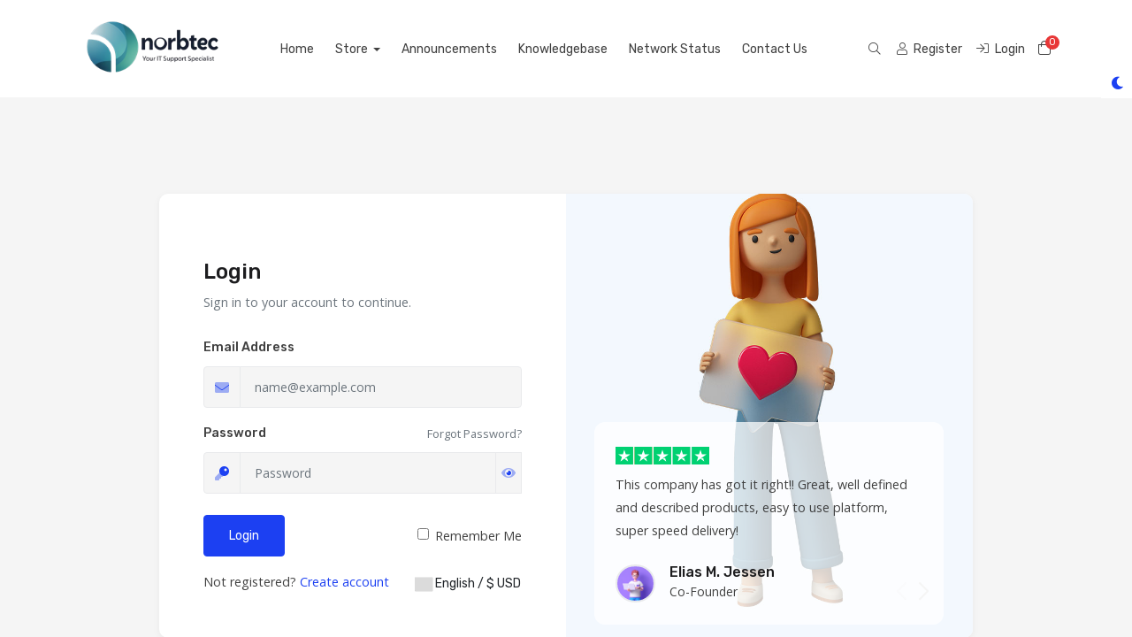

--- FILE ---
content_type: text/html; charset=utf-8
request_url: https://client.norbtec.net/index.php?rp=/login
body_size: 5931
content:
<!doctype html>
<html lang="en" data-bs-theme="light">

<head>
    <meta charset="utf-8" />
    <meta name="viewport" content="width=device-width, initial-scale=1, shrink-to-fit=no">
    <title>Login - norbtec Web Services</title>
    <!-- Styling -->
<link href="/templates/hostingard/img/favicon.png" rel="shortcut icon">
<link href="/assets/fonts/css/open-sans-family.css" rel="stylesheet" type="text/css" />
<link href="/templates/hostingard/css/all.min.css?v=647402" rel="stylesheet">
<link href="/templates/hostingard/css/theme.min.css?v=647402" rel="stylesheet">
<link href="/assets/css/fontawesome-all.min.css" rel="stylesheet">
<link href="/templates/hostingard/css/swiper-bundle.min.css?v=647402" rel="stylesheet">
<link href="/templates/hostingard/includes/tt/hostingard/css/hostingard.css" rel="stylesheet">


<link href="/templates/hostingard/css/custom.css" rel="stylesheet">

<script>
    var csrfToken = '6524229ab09bdbbf714530ff5ef9455988149dbd',
        markdownGuide = 'Markdown Guide',
        locale = 'en',
        saved = 'saved',
        saving = 'autosaving',
        whmcsBaseUrl = "";
    </script>
<script src="/templates/hostingard/js/scripts.min.js?v=647402"></script>

    
</head>
<body class="tt-body-wrapper " data-phone-cc-input="1">


    
<!--for single navbar include this "tt-single-navbar.tpl" file
and for double navbar then include this "tt-double-navbar.tpl" file-->
<header id="header" class="header tt-header">
    <div class="overlay"></div>
    <div class="navbar navbar-light">
        <div class="container">
            <a class="navbar-brand mr-3" href="/index.php">
        <img src="/assets/img/logo.png" alt="norbtec Web Services" class="logo-img">
    </a>

            <div class="navbar navbar-expand-xl main-navbar-wrapper tt-main-header offcanvas-collapse">
                <div class="" id="mainNavbar">
                    <form method="post" action="/index.php?rp=/knowledgebase/search" class="d-xl-none">
<input type="hidden" name="token" value="6524229ab09bdbbf714530ff5ef9455988149dbd" />
                        <div class="input-group search w-100 mb-2">
                            <div class="input-group-prepend">
                                <button class="btn btn-default" type="submit">
                                    <i class="fas fa-search"></i>
                                </button>
                            </div>
                            <input class="form-control prepended-form-control" type="text" name="search" placeholder="Search our knowledgebase...">
                        </div>
                    </form>
                    <ul id="nav" class="navbar-nav mr-auto">
                            <li menuItemName="Home" class="d-block no-collapse" id="Primary_Navbar-Home">
        <a class="pr-4" href="/index.php">
                        Home
                    </a>
            </li>
    <li menuItemName="Store" class="d-block dropdown no-collapse" id="Primary_Navbar-Store">
        <a class="pr-4 dropdown-toggle" data-toggle="dropdown" aria-haspopup="true" aria-expanded="false" href="#">
                        Store
                    </a>
                    <ul class="dropdown-menu">
                                                <li menuItemName="Browse Products Services" class="dropdown-item" id="Primary_Navbar-Store-Browse_Products_Services">
                        <a href="/index.php?rp=/store" class="dropdown-item px-2 py-0">
                                                        Browse All
                                                    </a>
                    </li>
                                                                <div class="dropdown-divider"></div>
                                                                <li menuItemName="Shared Hosting" class="dropdown-item" id="Primary_Navbar-Store-Shared_Hosting">
                        <a href="/index.php?rp=/store/shared-hosting" class="dropdown-item px-2 py-0">
                                                        Shared Hosting
                                                    </a>
                    </li>
                                                                <li menuItemName="Reseller" class="dropdown-item" id="Primary_Navbar-Store-Reseller">
                        <a href="/index.php?rp=/store/reseller" class="dropdown-item px-2 py-0">
                                                        Reseller
                                                    </a>
                    </li>
                                                                <li menuItemName="nordvpn" class="dropdown-item" id="Primary_Navbar-Store-nordvpn">
                        <a href="/index.php?rp=/store/nordvpn" class="dropdown-item px-2 py-0">
                                                        VPN
                                                    </a>
                    </li>
                                                                <li menuItemName="weebly" class="dropdown-item" id="Primary_Navbar-Store-weebly">
                        <a href="/index.php?rp=/store/website-builder" class="dropdown-item px-2 py-0">
                                                        Website Builder
                                                    </a>
                    </li>
                                                                <li menuItemName="symantec" class="dropdown-item" id="Primary_Navbar-Store-symantec">
                        <a href="/index.php?rp=/store/ssl-certificates" class="dropdown-item px-2 py-0">
                                                        SSL Certificates
                                                    </a>
                    </li>
                                                                <div class="dropdown-divider"></div>
                                                                <li menuItemName="Register a New Domain" class="dropdown-item" id="Primary_Navbar-Store-Register_a_New_Domain">
                        <a href="/cart.php?a=add&domain=register" class="dropdown-item px-2 py-0">
                                                        Register a New Domain
                                                    </a>
                    </li>
                                                                <li menuItemName="Transfer a Domain to Us" class="dropdown-item" id="Primary_Navbar-Store-Transfer_a_Domain_to_Us">
                        <a href="/cart.php?a=add&domain=transfer" class="dropdown-item px-2 py-0">
                                                        Transfer Domains to Us
                                                    </a>
                    </li>
                                        </ul>
            </li>
    <li menuItemName="Announcements" class="d-block" id="Primary_Navbar-Announcements">
        <a class="pr-4" href="/index.php?rp=/announcements">
                        Announcements
                    </a>
            </li>
    <li menuItemName="Knowledgebase" class="d-block" id="Primary_Navbar-Knowledgebase">
        <a class="pr-4" href="/index.php?rp=/knowledgebase">
                        Knowledgebase
                    </a>
            </li>
    <li menuItemName="Network Status" class="d-block" id="Primary_Navbar-Network_Status">
        <a class="pr-4" href="/serverstatus.php">
                        Network Status
                    </a>
            </li>
    <li menuItemName="Contact Us" class="d-block" id="Primary_Navbar-Contact_Us">
        <a class="pr-4" href="/contact.php">
                        Contact Us
                    </a>
            </li>
    <li class="d-none dropdown collapsable-dropdown">
        <a class="dropdown-toggle" href="#" id="navbarDropdownMenu" role="button" data-toggle="dropdown" aria-haspopup="true" aria-expanded="false">
            More
        </a>
        <ul class="collapsable-dropdown-menu dropdown-menu" aria-labelledby="navbarDropdownMenu">
        </ul>
    </li>
                    </ul>
                </div>
            </div>

            <div class="tt-main-header tt-toolbar-wrap">
                <ul class="navbar-nav toolbar tt-toolbar-wrap tt-secondary-list">

                    <li class="nav-item dropdown d-none d-lg-none d-xl-block">
                        <a href="javascript:void(0)" id="dropdownMenuButton" class="position-relative mr-2" data-toggle="dropdown" aria-haspopup="true" aria-expanded="false">
                            <i class="fal fa-search fa-fw"></i>
                        </a>
                        <form method="post" action="/index.php?rp=/knowledgebase/search" class="position-absolute form-inline dropdown-menu dropdown-menu-right p-4 bg-gray-light border-0" aria-labelledby="dropdownMenuButton">
<input type="hidden" name="token" value="6524229ab09bdbbf714530ff5ef9455988149dbd" />
                            <div class="input-group search d-none d-xl-flex">
                                <div class="input-group-prepend">
                                    <button class="btn-default border-0" type="submit">
                                        <i class="fal fa-search"></i>
                                    </button>
                                </div>
                                <input class="form-control appended-form-control font-weight-light" type="text" name="search" placeholder="Search our knowledgebase...">
                            </div>
                        </form>
                    </li>
                    <!--currency dropdown start-->
                                        <!--currency dropdown end-->
                                                                        <li class="nav-item">
                                <a href="/register.php" class="btn-sm"><i class="fal fa-user"></i> <span class="tt-hide-sm ml-1"> Register</span></a>
                            </li>
                                                <li class="nav-item">
                            <a href="/clientarea.php" class="btn-sm"><i class="fal fa-sign-in"></i> <span class="tt-hide-sm ml-1"> Login</span></a>
                        </li>
                                        <li class="nav-item">
                        <a class="btn nav-link cart-btn" href="/cart.php?a=view">
                            <i class="fal fa-shopping-bag fa-fw"></i>
                            <span id="cartItemCount" class="tt-cart-badge rounded-circle">0</span>
                            <span class="sr-only">Shopping Cart</span>
                        </a>
                    </li>
                    <li class="nav-item ml-2 d-xl-none">
                        <button class="btn nav-link" type="button" data-toggle="offcanvas">
                            <span class="far fa-bars fa-fw"></span>
                        </button>
                    </li>
                </ul>
            </div>
        </div>
    </div>
</header>

<!--light dark mode switcher-->
<div class="tt-color-switch">
    <a href="javascript:void(0)" class="tt-theme-toggle">
        <div class="tt-theme-light" data-toggle="tooltip" data-placement="left"
            data-title="Dark"><i class="fas fa-moon fs-lg"></i></div>
        <div class="tt-theme-dark" data-toggle="tooltip" data-placement="left"
            data-title="Light"><i class="fas fa-sun fs-lg"></i></div>
    </a>
</div>







    <section id="main-body"
        class=" tt-auth-wrap">
        <div class="container">
                                <div class="row justify-content-center">
                        <div class="col-lg-10 primary-content">
                            

<div class="providerLinkingFeedback"></div>

<div class="tt-form-wrap">
    <form method="post" action="/index.php?rp=/login" class="login-form" role="form">
<input type="hidden" name="token" value="6524229ab09bdbbf714530ff5ef9455988149dbd" />
        <div class="tt-form-container">
            <div class="tt-form-content">
                <div class="mb-4">

                    <h3 class="h4 mt-4">Login</h3>
                    <p class="text-muted mb-0">Sign in to your account to continue.</p>
                </div>
                                <div class="form-group">
                    <label for="inputEmail" class="form-control-label">Email Address</label>
                    <div class="input-group input-group-merge">
                        <div class="input-group-prepend">
                            <span class="input-group-text"><i class="fad fa-envelope"></i></span>
                        </div>
                        <input type="email" class="form-control" name="username" value="" id="inputEmail"
                            placeholder="name@example.com" autofocus>
                    </div>
                </div>
                <div class="form-group mb-4 focused">
                    <div class="d-flex align-items-center justify-content-between">
                        <label for="inputPassword" class="form-control-label">Password</label>
                        <div class="mb-2">
                            <a href="/index.php?rp=/password/reset" class="small text-muted" tabindex="-1">Forgot Password?</a>
                        </div>
                    </div>
                    <div class="input-group input-group-merge">
                        <div class="input-group-prepend">
                            <span class="input-group-text"><i class="fad fa-key"></i></span>
                        </div>
                        <input type="password" class="form-control pw-input" name="password" value="" id="inputPassword"
                            placeholder="Password" autocomplete="off">
                        <div class="input-group-append">
                            <button class="btn-reveal-pw" type="button" tabindex="-1">
                                <i class="fad fa-eye"></i>
                            </button>
                        </div>
                    </div>
                </div>
                                <div class="d-flex align-items-center justify-content-between">
                    <button id="login" type="submit" class="btn btn-primary">
                        Login
                    </button>
                    <label class="mb-0">
                        <input type="checkbox" class="form-check-input" name="rememberme" />
                        Remember Me
                    </label>
                </div>

                
                
                <div class="mt-3 d-flex align-items-center justify-content-between flex-wrap">
                    <p class="mb-0">Not registered? <a href="/register.php">Create account</a></p>
                    <ul class="list-inline mb-0">
                                                <li class="list-inline-item">
                            <button type="button" class="btn p-0" data-toggle="modal"
                                data-target="#modalChooseLanguage">
                                <div class="d-inline-block align-middle">
                                    <div
                                        class="iti-flag 001">
                                    </div>
                                </div>
                                English
                                /
                                $
                                USD
                            </button>
                        </li>
                                            </ul>
                </div>
            </div>
            <div class="tt-login-registration-testimonial"
                style="background: url('/templates/hostingard/img/tt-login-testimonial-bg.jpg')no-repeat center bottom / cover">
                <div class="tt-testimonial-slider">
                    <div class="swiper-container custom-slider-2 overflow-hidden">
    <div class="swiper-wrapper">
        <div class="swiper-slide">
            <div class="p-4 tt-rounded tt-login-testimonial">
                <div class="tt-review mb-2">
                    <img src="/templates/hostingard/img/star-review-5.svg" alt="review">
                </div>
                <p>This company has got it right!!  Great, well defined and described products, easy to use platform, super speed delivery!</p>
                <div class="tt-testimonial-author d-flex align-items-center mt-4">
                    <img src="/templates/hostingard/img/author-1.jpg" alt="author" class="img-fluid rounded-circle" width="45">
                    <div class="ml-3">
                        <h6 class="mb-0">Elias M. Jessen</h6>
                        <span class="tt-designation">Co-Founder</span>
                    </div>
                </div>
            </div>
        </div>
        <div class="swiper-slide">
            <div class="p-4 tt-rounded tt-login-testimonial">
                <div class="tt-review mb-2">
                    <img src="/templates/hostingard/img/star-review-3.svg" alt="review">
                </div>
                <p>This company has got it right!!  Great, well defined and described products, easy to use platform, super speed delivery!</p>
                <div class="tt-testimonial-author d-flex align-items-center mt-4">
                    <img src="/templates/hostingard/img/author-2.jpg" alt="author" class="img-fluid rounded-circle" width="45">
                    <div class="ml-3">
                        <h6 class="mb-0">Jessen Joy</h6>
                        <span class="tt-designation">Co-Founder</span>
                    </div>
                </div>
            </div>
        </div>
        <div class="swiper-slide">
            <div class="p-4 tt-rounded tt-login-testimonial">
                <div class="tt-review mb-2">
                    <img src="/templates/hostingard/img/star-review-2.svg" alt="review">
                </div>
                <p>This company has got it right!!  Great, well defined and described products, easy to use platform, super speed delivery!</p>
                <div class="tt-testimonial-author d-flex align-items-center mt-4">
                    <img src="/templates/hostingard/img/author-3.jpg" alt="author" class="img-fluid rounded-circle" width="45">
                    <div class="ml-3">
                        <h6 class="mb-0">Roy</h6>
                        <span class="tt-designation">Co-Founder</span>
                    </div>
                </div>
            </div>
        </div>
    </div>

    <div class="swiper-button-next"></div>
    <div class="swiper-button-prev"></div>

</div>

                </div>
            </div>
        </div>
    </form>
</div>

</div>
</div>
</section>



<footer id="footer" class="footer py-0 bg-dark tt-footer">
    <div class="tt-footer-top ptb-60">
        <div class="container">
            <div class="row">
                <div class="col-lg-3 col-md-6">
                    <div class="tt-footer-widget">
                        <h6 class="text-white">Our Address</h6>
                        <address class="mt-3">
                            49 Flinstone Avenue Oakland, <br>
                            Nebraska, United States,<br>
                            <abbr title="Phone">P: (08) 8204 2898</abbr>
                        </address>
                        <ul class="list-inline mb-0">
                                                    </ul>
                    </div>
                </div>
                <div class="col-lg-3 col-md-6">
                    <div class="tt-footer-widget">
                        <h6 class="text-white">Our Products</h6>
                        <ul class="list-unstyled tt-footer-menu mt-3">
                            <li><a href="/store/web-hosting">Web Hosting</a></li>
                            <li><a href="/store/store/dedicated-hosting">Dedicated Hosting</a></li>
                            <li><a href="/store/vps-hosting">VPS Hosting</a></li>
                            <li><a href="/store/reseller-hosting">Reseller Hosting</a></li>
                            <li>
                                <a href="/contact.php">
                                    Contact Us
                                </a>
                            </li>
                                                    </ul>
                    </div>
                </div>
                <div class="col-lg-3 col-md-6">
                    <div class="tt-footer-widget">
                        <h6 class="text-white">Our Services</h6>
                        <ul class="list-unstyled tt-footer-menu mt-3">
                            <li><a href="/store/ssl-certificates">SSL Certificates</a></li>
                            <li><a href="/store/email-services">E-mail Services</a></li>
                            <li><a href="/store/site-builder">Site Builder</a></li>
                            <li><a href="/store/website-builder">Weebly Website Builder</a></li>
                            <li><a href="/store/cpanelseo">cPanel SEO</a></li>
                        </ul>
                    </div>
                </div>
                <div class="col-lg-3 col-md-6">
                    <div class="tt-footer-widget">
                        <h6 class="text-white">We Accepted</h6>
                        <img src="/templates/hostingard/img/icon-payments.png" class="img-fluid mt-3" alt="support image">
                    </div>
                </div>
            </div>
        </div>
    </div>
    <div class="tt-footer-bottom py-3">
        <div class="container">
            <div class="row align-items-center justify-content-lg-between">
                <div class="col-lg-7">
                    <p class="copyright text-left mb-0 mt-0">
                        Copyright &copy; 2026 norbtec Web Services. All Rights Reserved.
                    </p>
                </div>
                <div class="col-lg-4">
                    <ul class="list-inline mb-0 float-lg-right">
                                                <li class="list-inline-item">
                            <button type="button" class="btn" data-toggle="modal" data-target="#modalChooseLanguage">
                                <div class="d-inline-block align-middle">
                                    
                                       <div class="iti-flag us"></div>
                                    
                                </div>
                                English
                                /
                                $
                                USD
                            </button>
                        </li>
                                            </ul>
                </div>
            </div>
        </div>
    </div>
</footer>

<div id="fullpage-overlay" class="w-hidden">
    <div class="outer-wrapper">
        <div class="inner-wrapper">
            <img src="/assets/img/overlay-spinner.svg" alt="">
            <br>
            <span class="msg"></span>
        </div>
    </div>
</div>

<div class="modal system-modal fade" id="modalAjax" tabindex="-1" role="dialog" aria-hidden="true">
    <div class="modal-dialog">
        <div class="modal-content">
            <div class="modal-header">
                <h5 class="modal-title"></h5>
                <button type="button" class="close" data-dismiss="modal">
                    <span aria-hidden="true">&times;</span>
                    <span class="sr-only">Close</span>
                </button>
            </div>
            <div class="modal-body">
                Loading...
            </div>
            <div class="modal-footer">
                <div class="float-left loader">
                    <i class="fas fa-circle-notch fa-spin"></i>
                    Loading...
                </div>
                <button type="button" class="btn btn-default" data-dismiss="modal">
                    Close
                </button>
                <button type="button" class="btn btn-primary modal-submit">
                    Submit
                </button>
            </div>
        </div>
    </div>
</div>

<form method="get" action="/index.php?rp=%2Flogin&">
    <div class="modal modal-localisation" id="modalChooseLanguage" tabindex="-1" role="dialog">
        <div class="modal-dialog modal-dialog-centered modal-lg" role="document">
            <div class="modal-content">
                <div class="modal-body p-4">
                    <div class="d-flex align-items-center justify-content-between pb-3">
                        <h5>Choose language</h5>
                        <button type="button" class="close" data-dismiss="modal" aria-label="Close">
                            <span aria-hidden="true"><i class="fal fa-times"></i></span>
                        </button>
                    </div>

                    
                    <div class="row item-selector">
                        <input type="hidden" name="language" data-current="english" value="english" />
                                                <div class="col-6 col-lg-3">
                            <a href="#" class="item"
                                data-value="arabic">
                                العربية
                            </a>
                        </div>
                                                <div class="col-6 col-lg-3">
                            <a href="#" class="item"
                                data-value="azerbaijani">
                                Azerbaijani
                            </a>
                        </div>
                                                <div class="col-6 col-lg-3">
                            <a href="#" class="item"
                                data-value="catalan">
                                Català
                            </a>
                        </div>
                                                <div class="col-6 col-lg-3">
                            <a href="#" class="item"
                                data-value="chinese">
                                中文
                            </a>
                        </div>
                                                <div class="col-6 col-lg-3">
                            <a href="#" class="item"
                                data-value="croatian">
                                Hrvatski
                            </a>
                        </div>
                                                <div class="col-6 col-lg-3">
                            <a href="#" class="item"
                                data-value="czech">
                                Čeština
                            </a>
                        </div>
                                                <div class="col-6 col-lg-3">
                            <a href="#" class="item"
                                data-value="danish">
                                Dansk
                            </a>
                        </div>
                                                <div class="col-6 col-lg-3">
                            <a href="#" class="item"
                                data-value="dutch">
                                Nederlands
                            </a>
                        </div>
                                                <div class="col-6 col-lg-3">
                            <a href="#" class="item active"
                                data-value="english">
                                English
                            </a>
                        </div>
                                                <div class="col-6 col-lg-3">
                            <a href="#" class="item"
                                data-value="estonian">
                                Estonian
                            </a>
                        </div>
                                                <div class="col-6 col-lg-3">
                            <a href="#" class="item"
                                data-value="farsi">
                                Persian
                            </a>
                        </div>
                                                <div class="col-6 col-lg-3">
                            <a href="#" class="item"
                                data-value="french">
                                Français
                            </a>
                        </div>
                                                <div class="col-6 col-lg-3">
                            <a href="#" class="item"
                                data-value="german">
                                Deutsch
                            </a>
                        </div>
                                                <div class="col-6 col-lg-3">
                            <a href="#" class="item"
                                data-value="hebrew">
                                עברית
                            </a>
                        </div>
                                                <div class="col-6 col-lg-3">
                            <a href="#" class="item"
                                data-value="hungarian">
                                Magyar
                            </a>
                        </div>
                                                <div class="col-6 col-lg-3">
                            <a href="#" class="item"
                                data-value="italian">
                                Italiano
                            </a>
                        </div>
                                                <div class="col-6 col-lg-3">
                            <a href="#" class="item"
                                data-value="macedonian">
                                Macedonian
                            </a>
                        </div>
                                                <div class="col-6 col-lg-3">
                            <a href="#" class="item"
                                data-value="norwegian">
                                Norwegian
                            </a>
                        </div>
                                                <div class="col-6 col-lg-3">
                            <a href="#" class="item"
                                data-value="portuguese-br">
                                Português
                            </a>
                        </div>
                                                <div class="col-6 col-lg-3">
                            <a href="#" class="item"
                                data-value="portuguese-pt">
                                Português
                            </a>
                        </div>
                                                <div class="col-6 col-lg-3">
                            <a href="#" class="item"
                                data-value="romanian">
                                Română
                            </a>
                        </div>
                                                <div class="col-6 col-lg-3">
                            <a href="#" class="item"
                                data-value="russian">
                                Русский
                            </a>
                        </div>
                                                <div class="col-6 col-lg-3">
                            <a href="#" class="item"
                                data-value="spanish">
                                Español
                            </a>
                        </div>
                                                <div class="col-6 col-lg-3">
                            <a href="#" class="item"
                                data-value="swedish">
                                Svenska
                            </a>
                        </div>
                                                <div class="col-6 col-lg-3">
                            <a href="#" class="item"
                                data-value="turkish">
                                Türkçe
                            </a>
                        </div>
                                                <div class="col-6 col-lg-3">
                            <a href="#" class="item"
                                data-value="ukranian">
                                Українська
                            </a>
                        </div>
                                            </div>
                                                            <h5 class="h5 mt-4 text-dark">Choose Currency</h5>
                    <div class="row item-selector">
                        <input type="hidden" name="currency" data-current="1" value="">
                                                <div class="col-6 col-lg-3">
                            <a href="#" class="item active"
                                data-value="1">
                                $ USD
                            </a>
                        </div>
                                                <div class="col-6 col-lg-3">
                            <a href="#" class="item"
                                data-value="2">
                                GHS GHS
                            </a>
                        </div>
                                            </div>
                    
                    <button type="submit" class="btn btn-primary mt-4">Apply Now</button>
                </div>
            </div>
        </div>
    </div>
</form>


<form action="#" id="frmGeneratePassword">
    <div class="modal fade" id="modalGeneratePassword">
        <div class="modal-dialog modal-dialog-centered">
            <div class="modal-content">
                <div class="modal-header bg-gray-light text-white">
                    <h5 class="modal-title">
                        Generate Password
                    </h5>
                    <button type="button" class="close" data-dismiss="modal" aria-label="Close">
                        <span aria-hidden="true">&times;</span>
                    </button>
                </div>
                <div class="modal-body">
                    <div class="alert alert-danger w-hidden" id="generatePwLengthError">
                        Please enter a number between 8 and 64 for the password length
                    </div>
                    <div class="form-group">
                        <label for="generatePwLength" class="col-form-label">Password Length</label>
                        <input type="number" min="8" max="64" value="12" step="1" class="form-control input-inline" id="inputGeneratePasswordLength">
                    </div>
                    <div class="form-group">
                        <label for="generatePwOutput" class="col-form-label">Generated Password</label>
                        <input type="text" class="form-control" id="inputGeneratePasswordOutput">

                        <div class="mt-3">
                            <button type="submit" class="btn btn-default btn-sm">
                                <i class="fad fa-key fa-fw"></i>
                                Generate new password
                            </button>
                            <button type="button" class="btn btn-default btn-sm copy-to-clipboard" data-clipboard-target="#inputGeneratePasswordOutput">
                                <i class="fad fa-copy mr-2"></i>
                                Copy
                            </button>
                        </div>
                    </div>
                </div>
                <div class="modal-footer">
                    <button type="button" class="btn btn-default" data-dismiss="modal">
                        Close
                    </button>
                    <button type="button" class="btn btn-primary" id="btnGeneratePasswordInsert" data-clipboard-target="#inputGeneratePasswordOutput">
                        Copy to clipboard and Insert
                    </button>
                </div>
            </div>
        </div>
    </div>
</form>

<!--Start of Tawk.to Script-->
<script type="text/javascript">
var Tawk_API=Tawk_API||{}, Tawk_LoadStart=new Date();
(function(){
var s1=document.createElement("script"),s0=document.getElementsByTagName("script")[0];
s1.async=true;
s1.src='https://embed.tawk.to/5ff27084df060f156a93fd66/1er5gf1v2';
s1.charset='UTF-8';
s1.setAttribute('crossorigin','*');
s0.parentNode.insertBefore(s1,s0);
})();
</script>
<!--End of Tawk.to Script-->


<script src="/templates/hostingard/js/swiper-bundle.min.js"></script>
<script src="/templates/hostingard/js/jquery.easing.min.js"></script>
<script src="/templates/hostingard/js/custom.js?v=647402"></script>
</body>

</html>

--- FILE ---
content_type: image/svg+xml
request_url: https://client.norbtec.net/templates/hostingard/img/star-review-2.svg
body_size: 1738
content:
<svg width="106" height="21" viewBox="0 0 106 21" fill="none" xmlns="http://www.w3.org/2000/svg">
<g clip-path="url(#clip0_3939_3339)">
<path d="M19.875 0.535156H0V20.4102H19.875V0.535156Z" fill="#FF8622"/>
<path d="M41.4062 0.535156H21.5312V20.4102H41.4062V0.535156Z" fill="#FF8622"/>
<path d="M62.9375 0.535156H43.0625V20.4102H62.9375V0.535156Z" fill="#DCDCE6"/>
<path d="M84.4688 0.535156H64.5938V20.4102H84.4688V0.535156Z" fill="#DCDCE6"/>
<path d="M106 0.535156H86.125V20.4102H106V0.535156Z" fill="#DCDCE6"/>
<path d="M9.93745 13.9301L12.9601 13.164L14.223 17.0562L9.93745 13.9301ZM16.8937 8.89919H11.573L9.93745 3.88904L8.3019 8.89919H2.9812L7.28745 12.0047L5.6519 17.0148L9.95815 13.9094L12.6082 12.0047L16.8937 8.89919Z" fill="white"/>
<path d="M31.4687 13.9301L34.4914 13.164L35.7542 17.0562L31.4687 13.9301ZM38.425 8.89919H33.1042L31.4687 3.88904L29.8332 8.89919H24.5125L28.8187 12.0047L27.1832 17.0148L31.4894 13.9094L34.1394 12.0047L38.425 8.89919Z" fill="white"/>
<path d="M53 13.9301L56.0226 13.164L57.2855 17.0562L53 13.9301ZM59.9562 8.89919H54.6355L53 3.88904L51.3644 8.89919H46.0437L50.35 12.0047L48.7144 17.0148L53.0207 13.9094L55.6707 12.0047L59.9562 8.89919Z" fill="white"/>
<path d="M74.5312 13.9301L77.5539 13.164L78.8168 17.0562L74.5312 13.9301ZM81.4875 8.89919H76.1667L74.5312 3.88904L72.8957 8.89919H67.575L71.8812 12.0047L70.2457 17.0148L74.5519 13.9094L77.2019 12.0047L81.4875 8.89919Z" fill="white"/>
<path d="M96.0625 13.9301L99.0851 13.164L100.348 17.0562L96.0625 13.9301ZM103.019 8.89919H97.698L96.0625 3.88904L94.4269 8.89919H89.1062L93.4125 12.0047L91.7769 17.0148L96.0832 13.9094L98.7332 12.0047L103.019 8.89919Z" fill="white"/>
</g>
<defs>
<clipPath id="clip0_3939_3339">
<rect width="106" height="19.875" fill="white" transform="translate(0 0.535156)"/>
</clipPath>
</defs>
</svg>


--- FILE ---
content_type: text/javascript
request_url: https://client.norbtec.net/templates/hostingard/js/custom.js?v=647402
body_size: 1434
content:
/*================
 Template Name: hostingard Hosting Provider with WHMCS Template
 Description: All type of web hosting provider or company with WHMCS template.
 Author: https://themeforest.net/user/themetags
=======================*/
//
// hide whmcs powerd by text
function hideWhmcs() {
  var poweredBySelector = $("p:contains('Powered by')");
  if (poweredBySelector.length) {
    poweredBySelector.hide();
  }
}
hideWhmcs();

// fixed navbar
$(function () {
  $(window).on("scroll", function () {
    // checks if window is scrolled more than 500px, adds/removes solid class
    if ($(this).scrollTop() > 100) {
      $(".tt-header").addClass("affix");
    } else {
      $(".tt-header").removeClass("affix");
    }
  });

  //custom menu hover
  $(".tt-dropdown-memu").hover(
    function () {
      $(this).find(".dropdown-menu").stop(true, true).delay(100).fadeIn(400);
    },
    function () {
      $(this).find(".dropdown-menu").stop(true, true).delay(100).fadeOut(400);
    }
  );

  $(document).on("click", "a.page-scroll", function (event) {
    var $anchor = $(this);
    $("html, body")
      .stop()
      .animate(
        {
          scrollTop: $($anchor.attr("href")).offset().top - 100,
        },
        900,
        "easeInOutExpo"
      );
    event.preventDefault();
  });

  $('[data-toggle="offcanvas"]').on("click", function () {
    $(".tt-body-wrapper").addClass("active");
    $(".offcanvas-collapse").toggleClass("open");
    $(".tt-body-wrapper .overlay").css("display", "block");
  });

  var sembunyikan = function () {
    $(".tt-body-wrapper .overlay").css("display", "none");
    $(".offcanvas-collapse").toggleClass("open");
    $(".tt-body-wrapper").removeClass("active");
  };

  $(".tt-body-wrapper .overlay").click(sembunyikan);
});

//swiper slider
var swiper = new Swiper(".custom-slider", {
  slidesPerView: 3,
  spaceBetween: 15,
  grabCursor: true,
  pagination: {
    el: ".swiper-pagination",
    clickable: true,
  },
  breakpoints: {
    1920: {
      slidesPerView: 3,
      spaceBetween: 30,
    },
    1028: {
      slidesPerView: 2,
      spaceBetween: 30,
    },
    480: {
      slidesPerView: 1,
      spaceBetween: 0,
    },
    320: {
      slidesPerView: 1,
      spaceBetween: 0,
    },
  },
});
var swiper = new Swiper(".custom-slider-2", {
  slidesPerView: 1,
  spaceBetween: 0,
  grabCursor: true,
  navigation: {
    nextEl: ".swiper-button-next",
    prevEl: ".swiper-button-prev",
  },
});

function countDown() {
  var countDay = $(".counter-days");
  var countHour = $(".counter-hours");
  var countMinutes = $(".counter-minutes");
  var countSeconds = $(".counter-seconds");
  var date = new Date("Jan 1, 2023 12:00:00");
  var interval = setInterval(function () {
    var today = new Date().getTime();
    var distance = date - today;
    countDay.html(Math.floor(distance / (1000 * 60 * 60 * 24)) + "D");
    countHour.html(
      Math.floor((distance % (1000 * 60 * 60 * 24)) / (1000 * 60 * 60)) + "H"
    );
    countMinutes.html(
      Math.floor((distance % (1000 * 60 * 60)) / (1000 * 60)) + "M"
    );
    countSeconds.html(Math.floor((distance % (1000 * 60)) / 1000) + "S");
    if (distance < 0) {
      clearInterval(interval);
      $(".counter-days").html("00");
      $(".counter-hours").html("00");
      $(".counter-minutes").html("00");
      $(".counter-seconds").html("00");
    }
  }, 1000);
}
countDown();

//    dark light mood
var setDarkMode = (active = false) => {
  var wrapper = document.querySelector(":root");
  if (active) {
    wrapper.setAttribute("data-bs-theme", "dark");
    localStorage.setItem("theme", "dark");
  } else {
    wrapper.setAttribute("data-bs-theme", "light");
    localStorage.setItem("theme", "light");
  }
};

var toggleDarkMode = () => {
  var theme = document.querySelector(":root").getAttribute("data-bs-theme");
  // If the current theme is "light", we want to activate dark
  setDarkMode(theme === "light");
};

var initDarkMode = () => {
  var theme = localStorage.getItem("theme", "light");

  if (theme == "dark") {
    setDarkMode(true);
  } else {
    setDarkMode(false);
  }

  var toggleButton = document.querySelector(".tt-theme-toggle");
  toggleButton.addEventListener("click", toggleDarkMode);
};

initDarkMode();


--- FILE ---
content_type: image/svg+xml
request_url: https://client.norbtec.net/templates/hostingard/img/star-review-5.svg
body_size: 2972
content:
<svg width="106" height="20" viewBox="0 0 106 20" fill="none" xmlns="http://www.w3.org/2000/svg">
<path d="M19.8752 0H0V19.9837H19.8752V0Z" fill="#FF8622"/>
<path d="M41.4064 0H21.5312V19.9837H41.4064V0Z" fill="#FF8622"/>
<path d="M62.9377 0H43.0625V19.9837H62.9377V0Z" fill="#FF8622"/>
<path d="M84.4689 0H64.5938V19.9837H84.4689V0Z" fill="#DCDCE6"/>
<path d="M106 0H86.125V19.9837H106V0Z" fill="#DCDCE6"/>
<path d="M9.93678 13.469L12.9595 12.6988L14.2224 16.6123L9.93678 13.469ZM16.8931 8.41062H11.5723L9.93678 3.37305L8.30122 8.41062H2.98047L7.28676 11.5331L5.6512 16.5706L9.95748 13.4482L12.6075 11.5331L16.8931 8.41062Z" fill="white"/>
<path d="M31.468 13.469L34.4907 12.6988L35.7536 16.6123L31.468 13.469ZM38.4243 8.41062H33.1036L31.468 3.37305L29.8325 8.41062H24.5117L28.818 11.5331L27.1824 16.5706L31.4887 13.4482L34.1388 11.5331L38.4243 8.41062Z" fill="white"/>
<path d="M53.0012 13.469L56.0239 12.6988L57.2868 16.6123L53.0012 13.469ZM59.9575 8.41062H54.6368L53.0012 3.37305L51.3657 8.41062H46.0449L50.3512 11.5331L48.7156 16.5706L53.0219 13.4482L55.672 11.5331L59.9575 8.41062Z" fill="white"/>
<path d="M74.5325 13.469L77.5552 12.6988L78.8181 16.6123L74.5325 13.469ZM81.4888 8.41062H76.168L74.5325 3.37305L72.8969 8.41062H67.5762L71.8825 11.5331L70.2469 16.5706L74.5532 13.4482L77.2032 11.5331L81.4888 8.41062Z" fill="white"/>
<path d="M96.0618 13.469L99.0845 12.6988L100.347 16.6123L96.0618 13.469ZM103.018 8.41062H97.6973L96.0618 3.37305L94.4262 8.41062H89.1055L93.4118 11.5331L91.7762 16.5706L96.0825 13.4482L98.7325 11.5331L103.018 8.41062Z" fill="white"/>
<path d="M19.8752 0H0V19.9837H19.8752V0Z" fill="#00D172"/>
<path d="M41.4064 0H21.5312V19.9837H41.4064V0Z" fill="#00D172"/>
<path d="M62.9377 0H43.0625V19.9837H62.9377V0Z" fill="#00D172"/>
<path d="M84.4689 0H64.5938V19.9837H84.4689V0Z" fill="#00D172"/>
<path d="M106 0H86.125V19.9837H106V0Z" fill="#00D172"/>
<path d="M9.93678 13.469L12.9595 12.6988L14.2224 16.6123L9.93678 13.469ZM16.8931 8.41062H11.5723L9.93678 3.37305L8.30122 8.41062H2.98047L7.28676 11.5331L5.6512 16.5706L9.95748 13.4482L12.6075 11.5331L16.8931 8.41062Z" fill="white"/>
<path d="M31.468 13.469L34.4907 12.6988L35.7536 16.6123L31.468 13.469ZM38.4243 8.41062H33.1036L31.468 3.37305L29.8325 8.41062H24.5117L28.818 11.5331L27.1824 16.5706L31.4887 13.4482L34.1388 11.5331L38.4243 8.41062Z" fill="white"/>
<path d="M53.0012 13.469L56.0239 12.6988L57.2868 16.6123L53.0012 13.469ZM59.9575 8.41062H54.6368L53.0012 3.37305L51.3657 8.41062H46.0449L50.3512 11.5331L48.7156 16.5706L53.0219 13.4482L55.672 11.5331L59.9575 8.41062Z" fill="white"/>
<path d="M74.5325 13.469L77.5552 12.6988L78.8181 16.6123L74.5325 13.469ZM81.4888 8.41062H76.168L74.5325 3.37305L72.8969 8.41062H67.5762L71.8825 11.5331L70.2469 16.5706L74.5532 13.4482L77.2032 11.5331L81.4888 8.41062Z" fill="white"/>
<path d="M96.0618 13.469L99.0845 12.6988L100.347 16.6123L96.0618 13.469ZM103.018 8.41062H97.6973L96.0618 3.37305L94.4262 8.41062H89.1055L93.4118 11.5331L91.7762 16.5706L96.0825 13.4482L98.7325 11.5331L103.018 8.41062Z" fill="white"/>
</svg>


--- FILE ---
content_type: image/svg+xml
request_url: https://client.norbtec.net/templates/hostingard/img/star-review-3.svg
body_size: 2972
content:
<svg width="106" height="20" viewBox="0 0 106 20" fill="none" xmlns="http://www.w3.org/2000/svg">
<path d="M19.8752 0H0V19.9837H19.8752V0Z" fill="#FF8622"/>
<path d="M41.4064 0H21.5312V19.9837H41.4064V0Z" fill="#FF8622"/>
<path d="M62.9377 0H43.0625V19.9837H62.9377V0Z" fill="#FF8622"/>
<path d="M84.4689 0H64.5938V19.9837H84.4689V0Z" fill="#DCDCE6"/>
<path d="M106 0H86.125V19.9837H106V0Z" fill="#DCDCE6"/>
<path d="M9.93678 13.469L12.9595 12.6988L14.2224 16.6123L9.93678 13.469ZM16.8931 8.41062H11.5723L9.93678 3.37305L8.30122 8.41062H2.98047L7.28676 11.5331L5.6512 16.5706L9.95748 13.4482L12.6075 11.5331L16.8931 8.41062Z" fill="white"/>
<path d="M31.468 13.469L34.4907 12.6988L35.7536 16.6123L31.468 13.469ZM38.4243 8.41062H33.1036L31.468 3.37305L29.8325 8.41062H24.5117L28.818 11.5331L27.1824 16.5706L31.4887 13.4482L34.1388 11.5331L38.4243 8.41062Z" fill="white"/>
<path d="M53.0012 13.469L56.0239 12.6988L57.2868 16.6123L53.0012 13.469ZM59.9575 8.41062H54.6368L53.0012 3.37305L51.3657 8.41062H46.0449L50.3512 11.5331L48.7156 16.5706L53.0219 13.4482L55.672 11.5331L59.9575 8.41062Z" fill="white"/>
<path d="M74.5325 13.469L77.5552 12.6988L78.8181 16.6123L74.5325 13.469ZM81.4888 8.41062H76.168L74.5325 3.37305L72.8969 8.41062H67.5762L71.8825 11.5331L70.2469 16.5706L74.5532 13.4482L77.2032 11.5331L81.4888 8.41062Z" fill="white"/>
<path d="M96.0618 13.469L99.0845 12.6988L100.347 16.6123L96.0618 13.469ZM103.018 8.41062H97.6973L96.0618 3.37305L94.4262 8.41062H89.1055L93.4118 11.5331L91.7762 16.5706L96.0825 13.4482L98.7325 11.5331L103.018 8.41062Z" fill="white"/>
<path d="M19.8752 0H0V19.9837H19.8752V0Z" fill="#FF8622"/>
<path d="M41.4064 0H21.5312V19.9837H41.4064V0Z" fill="#FF8622"/>
<path d="M62.9377 0H43.0625V19.9837H62.9377V0Z" fill="#FF8622"/>
<path d="M84.4689 0H64.5938V19.9837H84.4689V0Z" fill="#DCDCE6"/>
<path d="M106 0H86.125V19.9837H106V0Z" fill="#DCDCE6"/>
<path d="M9.93678 13.469L12.9595 12.6988L14.2224 16.6123L9.93678 13.469ZM16.8931 8.41062H11.5723L9.93678 3.37305L8.30122 8.41062H2.98047L7.28676 11.5331L5.6512 16.5706L9.95748 13.4482L12.6075 11.5331L16.8931 8.41062Z" fill="white"/>
<path d="M31.468 13.469L34.4907 12.6988L35.7536 16.6123L31.468 13.469ZM38.4243 8.41062H33.1036L31.468 3.37305L29.8325 8.41062H24.5117L28.818 11.5331L27.1824 16.5706L31.4887 13.4482L34.1388 11.5331L38.4243 8.41062Z" fill="white"/>
<path d="M53.0012 13.469L56.0239 12.6988L57.2868 16.6123L53.0012 13.469ZM59.9575 8.41062H54.6368L53.0012 3.37305L51.3657 8.41062H46.0449L50.3512 11.5331L48.7156 16.5706L53.0219 13.4482L55.672 11.5331L59.9575 8.41062Z" fill="white"/>
<path d="M74.5325 13.469L77.5552 12.6988L78.8181 16.6123L74.5325 13.469ZM81.4888 8.41062H76.168L74.5325 3.37305L72.8969 8.41062H67.5762L71.8825 11.5331L70.2469 16.5706L74.5532 13.4482L77.2032 11.5331L81.4888 8.41062Z" fill="white"/>
<path d="M96.0618 13.469L99.0845 12.6988L100.347 16.6123L96.0618 13.469ZM103.018 8.41062H97.6973L96.0618 3.37305L94.4262 8.41062H89.1055L93.4118 11.5331L91.7762 16.5706L96.0825 13.4482L98.7325 11.5331L103.018 8.41062Z" fill="white"/>
</svg>
